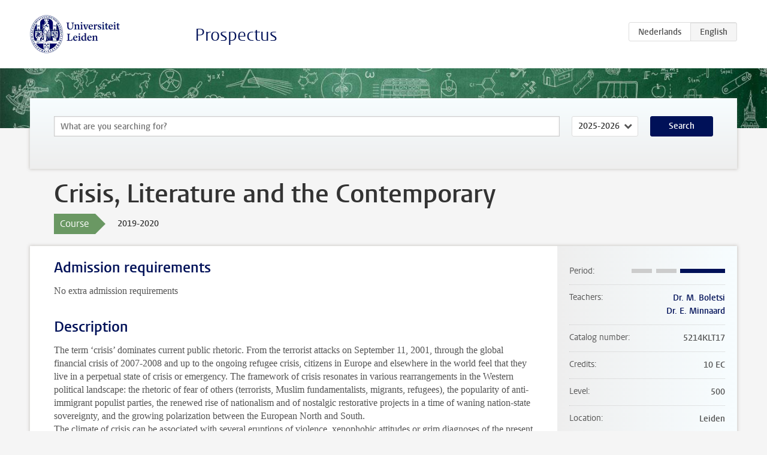

--- FILE ---
content_type: text/html; charset=UTF-8
request_url: https://studiegids.universiteitleiden.nl/en/courses/96591/crisis-literature-and-the-contemporary
body_size: 4422
content:
<!DOCTYPE html>
<html lang="en">
<head>
    <meta charset="utf-8">
    <meta name="viewport" content="width=device-width, initial-scale=1, maximum-scale=1">
    <meta http-equiv="X-UA-Compatible" content="IE=edge" />
    <title>Crisis, Literature and the Contemporary, 2019-2020 - Prospectus - Universiteit Leiden</title>

    <!-- icons -->
    <link rel="shortcut icon" href="https://www.universiteitleiden.nl/design-1.0/assets/icons/favicon.ico" />
    <link rel="icon" type="image/png" sizes="32x32" href="https://www.universiteitleiden.nl/design-1.0/assets/icons/icon-32px.png" />
    <link rel="icon" type="image/png" sizes="96x96" href="https://www.universiteitleiden.nl/design-1.0/assets/icons/icon-96px.png" />
    <link rel="icon" type="image/png" sizes="195x195" href="https://www.universiteitleiden.nl/design-1.0/assets/icons/icon-195px.png" />

    <link rel="apple-touch-icon" href="https://www.universiteitleiden.nl/design-1.0/assets/icons/icon-120px.png" /> <!-- iPhone retina -->
    <link rel="apple-touch-icon" sizes="180x180" href="https://www.universiteitleiden.nl/design-1.0/assets/icons/icon-180px.png" /> <!-- iPhone 6 plus -->
    <link rel="apple-touch-icon" sizes="152x152" href="https://www.universiteitleiden.nl/design-1.0/assets/icons/icon-152px.png" /> <!-- iPad retina -->
    <link rel="apple-touch-icon" sizes="167x167" href="https://www.universiteitleiden.nl/design-1.0/assets/icons/icon-167px.png" /> <!-- iPad pro -->

    <link rel="stylesheet" href="https://www.universiteitleiden.nl/design-1.0/css/ul2common/screen.css">
    <link rel="stylesheet" href="/css/screen.css" />
</head>
<body class="prospectus course">
<script> document.body.className += ' js'; </script>


<div class="header-container">
    <header class="wrapper clearfix">
        <p class="logo">
            <a href="https://studiegids.universiteitleiden.nl/en">
                <img width="151" height="64" src="https://www.universiteitleiden.nl/design-1.0/assets/images/zegel.png" alt="Universiteit Leiden"/>
            </a>
        </p>
        <p class="site-name"><a href="https://studiegids.universiteitleiden.nl/en">Prospectus</a></p>
        <div class="language-btn-group">
                        <a href="https://studiegids.universiteitleiden.nl/courses/96591/crisis-literature-and-the-contemporary" class="btn">
                <abbr title="Nederlands">nl</abbr>
            </a>
                                <span class="btn active">
                <abbr title="English">en</abbr>
            </span>
            </div>    </header>
</div>

<div class="hero" data-bgset="/img/hero-435w.jpg 435w, /img/hero-786w.jpg 786w, /img/hero-1440w.jpg 1440w, /img/hero-2200w.jpg 2200w"></div>


    <div class="search-container">
    <form action="https://studiegids.universiteitleiden.nl/en/search" class="search-form wrapper">
        <input type="hidden" name="for" value="courses" />
        <div class="search">
            <!-- <label class="select">
    <span>Search for</span>
    <select name="for">
                    <option value="courses">Courses</option>
                    <option value="programmes">Programmes</option>
            </select>
</label> -->
            <label class="keywords no-label">
    <span>Keywords</span>
    <input type="search" name="q" value="" placeholder="What are you searching for?" autofocus autocomplete="off"/>
</label>            <label class="select no-label">
    <span>Academic year</span>
    <select name="edition">
                    <option>2026-2027</option>
                    <option selected>2025-2026</option>
                    <option>2024-2025</option>
                    <option>2023-2024</option>
                    <option>2022-2023</option>
                    <option>2021-2022</option>
                    <option>2020-2021</option>
                    <option>2019-2020</option>
                    <option>2018-2019</option>
                    <option>2017-2018</option>
                    <option>2016-2017</option>
                    <option>2015-2016</option>
                    <option>2014-2015</option>
                    <option>2013-2014</option>
                    <option>2012-2013</option>
                    <option>2011-2012</option>
                    <option>2010-2011</option>
            </select>
</label>            <button type="submit">Search</button>        </div>
    </form>
</div>



    <div class="main-container">
        <div class="wrapper summary">
            <article class="content">
                <h1>Crisis, Literature and the Contemporary</h1>
                <div class="meta">
                    <div class="entity">
                        <span><b>Course</b></span>
                    </div>
                    <div class="edition">
                        <span>2019-2020</span>
                    </div>
                                    </div>
            </article>
        </div>
        <div class="wrapper main clearfix">

            <article class="content">
                <h2>Admission requirements</h2>

<p>No extra admission requirements</p>


<h2>Description</h2>

<p>The term ‘crisis’ dominates current public rhetoric. From the terrorist attacks on September 11, 2001, through the global financial crisis of 2007-2008 and up to the ongoing refugee crisis, citizens in Europe and elsewhere in the world feel that they live in a perpetual state of crisis or emergency. The framework of crisis resonates in various rearrangements in the Western political landscape: the rhetoric of fear of others (terrorists, Muslim fundamentalists, migrants, refugees), the popularity of anti-immigrant populist parties, the renewed rise of nationalism and of nostalgic restorative projects in a time of waning nation-state sovereignty, and the growing polarization between the European North and South.<br>
The climate of crisis can be associated with several eruptions of violence, xenophobic attitudes or grim diagnoses of the present in terms of (Western) ‘imperial’ decline and imminent barbarian invasions. But this landscape of crisis has also given rise to new forms of activism, protest cultures, and attempts to rethink the future, devise alternative worldviews, and initiate global change. Many of these attempts take shape in literature and art, which are called upon to provide alternative imaginative structures to conceive the present and the future.<br>
In this course, we will scrutinize the concept of crisis, its history, and the implications of its uses today. We will chart various manifestations of crisis – the financial crisis, the refugee crisis, the environmental crisis, terrorism etc. – and theoretical responses to the contemporary crisis-rhetoric by critics and philosophers including Giorgio Agamben, Sara Ahmed, Lauren Berlant, Judith Butler, David Graeber, and Chantal Mouffe. How is the framework of crisis produced? How does crisis become an object of knowledge about history and the present? Which discursive structures and figures of the other does crisis-rhetoric hinge on? What notions of temporality or conceptions of historical time are produced through the experience of crisis? Can we devise alternative grammars or vocabularies to talk about the above phenomena as scholars in the Humanities?<br>
At the same time, we will delve into the function of literature in times of crisis. How does contemporary literature respond to ‘crisis’ in its various manifestations? How do literary works imagine literature&#039;s relation to our realities and how do they respond to fears, desires, and anxieties that emerge in the context of the crisis? To tackle these questions, we will discuss novels (e.g., by J.M. Coetzee and Michel Houellebecq), short stories (e.g. by Margaret Atwood  and Christos Ikonomou), poetry, but also graffiti art and films that articulate complex responses to crisis or alternative visions of the present and the future.</p>


<h2>Course objectives</h2>

<p>Students who follow this course will:</p>

<ul>
<li><p>gain in-depth knowledge of uses of the concept ‘crisis’ in various fields (social, cultural, political, philosophical);</p></li>
<li><p>be trained in probing the functions and effects of the crisis-rhetoric and acquire insight into various theoretical approaches that examine, question or oppose the idea of a perennial crisis;</p></li>
<li><p>acquaint themselves with theoretical texts and literary works that propose alternative frameworks, vocabularies, and notions of subjectivity in a context of crisis;</p></li>
<li><p>gain insight into current debates on the function of literature in crisis-times and acquaint themselves with literary works and other cultural objects that respond to the idea of crisis</p></li>
</ul>


<h2>Timetable</h2>

<p>See <a href="https://www.student.universiteitleiden.nl/en/study--studying/study/educational-information/schedules/humanities/comparative-literature-and-literary-theory-ma?cf=humanities&amp;cd=comparative-literature-and-literary-theory-ma#tab-3">Timetable</a>.</p>


<h2>Mode of instruction</h2>

<p>Seminar.</p>


<h2>Course Load</h2>

<p>Total course load is 280 hours:</p>

<ul>
<li><p>Lectures: 42 hours</p></li>
<li><p>Class preparations (readings): 148</p></li>
<li><p>Assessment (presentations, final paper): 90</p></li>
</ul>


<h2>Assessment method</h2>

<ul>
<li><p>Class presentations and contributions to blackboard discussions</p></li>
<li><p>Final paper</p></li>
</ul>

<p>Active participation in class, written contributions to discussions on blackboard, and presentations in class (as listed under 1) will not be graded but are requisite to complete the course. The final mark for the course is established by the grade of the final paper. Should the final paper yield an insufficient grade, the student will be offered an opportunity for revising it.</p>


<h2>Blackboard</h2>

<p>Via <a href="https://blackboard.leidenuniv.nl/">Blackboard</a>.</p>


<h2>Reading list</h2>

<p>The reading list will be made available on Blackboard.</p>


<h2>Registration</h2>

<p>Via <a href="https://usis.leidenuniv.nl:8011/psp/S4PRD/?cmd=login">uSis</a>.</p>

<p>Exchange and Study Abroad students, please see the <a href="https://www.student.universiteitleiden.nl/en/study--studying/study/new-student/welcome-to-leiden/humanities/literary-studies-research-ma?cf=humanities&amp;cd=literary-studies-research-ma#tab-2">Study in Leiden</a> website for information on how to apply.</p>


<h2>Contact information</h2>

<p>Instructor: <a href="https://www.universiteitleiden.nl/en/staffmembers/maria-boletsi#tab-1">Prof. dr. Maria Boletsi</a> or <a href="https://www.universiteitleiden.nl/medewerkers/liesbeth-minnaard#tab-1">Dr. E. Minnaard</a></p>

<p>Please contact <a href="https://www.organisatiegids.universiteitleiden.nl/faculteiten-en-instituten/geesteswetenschappen/faculteitsbureau/onderwijs--en-studentzaken/onderwijsadministraties/onderwijsadministratie-van-eyckhof">Student administration van Eyckhof</a></p>

<p>Coordinator of studies: <a href="&#x6d;&#x61;&#105;&#108;&#x74;&#x6f;&#x3a;&#115;&#116;&#x75;&#x63;&#x6f;&#45;&#109;&#x61;&#x2d;&#x6c;&#105;&#116;&#x65;&#x72;&#x61;&#114;&#121;&#x73;&#x74;&#x75;&#100;&#105;&#x65;&#x73;&#x40;&#104;&#117;&#x6d;&#x2e;&#x6c;&#101;&#105;&#x64;&#x65;&#x6e;&#117;&#110;&#x69;&#x76;&#x2e;&#110;&#108;">stuco-ma-literarystudies@hum.leidenuniv.nl</a></p>

            </article>

            <aside>
                <dl>
                    <dt>Period</dt>
                    <dd class="has-block-lines"><div class="block-lines"><span class="block block-1 block-off"></span><span class="block block-2 block-off"></span><span class="block block-3 block-on"></span><span class="block block-4 block-on"></span></div></dd>
                                            <dt>Teachers</dt>
                        <dd>
                            <ul>
                                                                                                            <li><a href="https://www.universiteitleiden.nl/en/staffmembers/maria-boletsi">Dr. M. Boletsi</a></li>
                                                                                                                                                <li><a href="https://www.universiteitleiden.nl/en/staffmembers/liesbeth-minnaard">Dr. E. Minnaard</a></li>
                                                                                                </ul>
                        </dd>
                                                            <dt>Catalog number</dt>
                    <dd>5214KLT17</dd>
                                                            <dt>Credits</dt>
                    <dd>10 EC</dd>
                                                            <dt>Level</dt>
                    <dd>500</dd>
                                                            <dt>Location</dt>
                    <dd>Leiden</dd>
                                                            <dt>Language</dt>
                    <dd>English</dd>
                                                            <dt>Faculty</dt>
                    <dd>Humanities</dd>
                                                            <dt>Brightspace</dt>
                    <dd>Yes</dd>
                                    </dl>

                                    <h2>Part of</h2>
                    <ul class="link-list">
                                                    <li>
                                <a href="https://studiegids.universiteitleiden.nl/en/studies/7783/literary-studies-research">
                                    <strong>Literary Studies (Research)</strong>
                                    <span class="meta">Master</span>
                                </a>
                            </li>
                                                    <li>
                                <a href="https://studiegids.universiteitleiden.nl/en/studies/7675/literary-studies-literature-in-society-europe-and-beyond">
                                    <strong>Literary Studies: Literature in Society. Europe and Beyond</strong>
                                    <span class="meta">Master</span>
                                </a>
                            </li>
                                                    <li>
                                <a href="https://studiegids.universiteitleiden.nl/en/studies/7557/media-studies-cultural-analysis-literature-and-theory">
                                    <strong>Media Studies: Cultural Analysis: Literature and Theory</strong>
                                    <span class="meta">Master</span>
                                </a>
                            </li>
                                            </ul>
                
                
                                <h2>Available as</h2>
                <dl>
                                            <dt>A la Carte</dt>
                        <dd>No</dd>
                                            <dt>Contract</dt>
                        <dd>No</dd>
                                            <dt>Elective choice</dt>
                        <dd>No</dd>
                                            <dt>Evening course</dt>
                        <dd>No</dd>
                                            <dt>Exchange / Study Abroad</dt>
                        <dd>Yes</dd>
                                            <dt>Honours Class</dt>
                        <dd>No</dd>
                                    </dl>
                
                            </aside>

        </div>
    </div>


<div class="footer-container">
    <footer class="wrapper">
        <p><a href="https://www.student.universiteitleiden.nl/en">Student website</a> — <a href="https://www.organisatiegids.universiteitleiden.nl/en/regulations/general/privacy-statements">Privacy</a> — <a href="/en/contact">Contact</a></p>

    </footer>
</div>

<script async defer src="/js/ul2.js" data-main="/js/ul2common/main.js"></script>
<script async defer src="/js/prospectus.js"></script>

    <script async src="https://www.googletagmanager.com/gtag/js?id=UA-874564-27"></script>
    <script>
        window.dataLayer = window.dataLayer || [];
        function gtag(){dataLayer.push(arguments);}
        gtag('js', new Date());
        gtag('config', 'UA-874564-27', {'anonymize_ip':true});
    </script>

</body>
</html>
